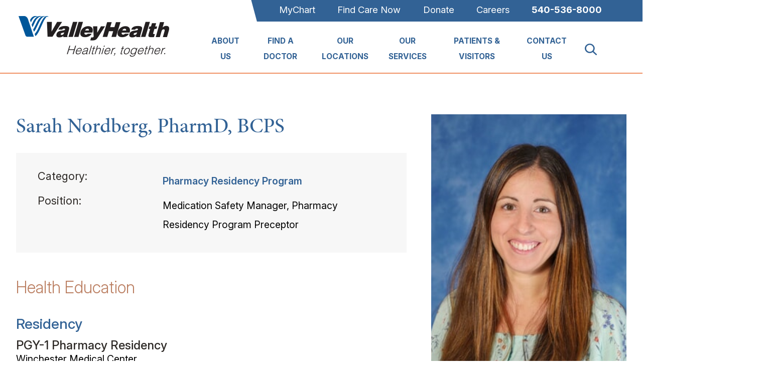

--- FILE ---
content_type: text/html; charset=utf-8
request_url: https://www.valleyhealthlink.com/staff/sarah-nordberg-pharmd-bcps/
body_size: 16670
content:
<!DOCTYPE html>
<html lang="en" xml:lang="en" xmlns="http://www.w3.org/1999/xhtml" data-anim="1" data-prlx="1" data-flr="1" data-i="x37dc20xp4z" data-is="wzt6uij2hue" data-gmap="AIzaSyD9RxIAFFpAdGvsN49rqOZLQbeZ6BSLoL4" data-sa="udn90xkugP2g1hJBtgffdILkYqbVxBUgFttNIw2ISZF4D6j68B1AsSN1BvE0d%2F3YEisc9Cjtt8Z3ns%2FcC%2BR84ZDr8vqQSKQasEffemyJtTUd3iu8sihqbGCOfESwphD1pa%2FvNkD8KnufiTB1gqdMUZ51Ee3QKzCHELFE7XEXzOrBuR8b">
<head>
	<script type="text/javascript" src="/cms/includes/xfe68wggbgd.2509161620371.js" defer data-require='["j/poly","j/modernizr","j/jquery","j/jquery.ui","j/ui.touch","j/ui.wheel","j/ui.draw","j/ui.mobile","j/timezone","static","j/jquery.cookie","extensions","uri","behaviors","c/scrollbar","c/loading","m/date","form","adapter","v/jwplayer","video","a/bootstrap","svg"]'></script>
	<title>Sarah Nordberg, PharmD, BCPS | Valley Health</title>
	<link rel="canonical" href="https://www.valleyhealthlink.com/staff/sarah-nordberg-pharmd-bcps/"/>
	<meta content="text/html; charset=utf-8" http-equiv="Content-Type"/>
	<meta content="initial-scale=1" name="viewport"/>
	<meta http-equiv="X-UA-Compatible" content="IE=edge,chrome=1"/>
	<meta name="format-detection" content="telephone=no"/>
	<meta name="description" content="With locations in Virginia, West Virginia & Valley Health is proud to provide innovative health services to local communities. Learn more."/>
	<meta property="og:type" content="website"/>
	<meta property="og:site_name" content="Valley Health"/>
	<meta property="og:url" content="https://www.valleyhealthlink.com/staff/sarah-nordberg-pharmd-bcps/"/>
	<meta property="og:image" content="https://www.valleyhealthlink.com/assets/Social-Facebook-Ad.jpg"/>
	<meta name="twitter:card" content="summary_large_image"/>
	<meta name="twitter:image" content="https://www.valleyhealthlink.com/assets/Social-Facebook-Ad.jpg"/>
	<meta property="article:publisher" content="https://www.facebook.com/valleyhealth"/>
	<meta name="robots" content="NOINDEX,NOFOLLOW"/>
	<meta name="google-site-verification" content="MvCDQZHxH_Kv_iH3eB1ByCthjv_Fy9NU_5VBcbC60zE"/>
	<meta name="audio-eye-hash" content="7b029830bdc1a423dbd837251e2e5c70"/>
	<script type="text/javascript">
(function(n){var t=n.Process||{},i=function(n){var t=+n;return isNaN(t)?n:t},u=function(n){return decodeURIComponent(n.replace(/\+/g,"%20"))},h=/\{(.+?)\}/g,c=window.location.hash&&window.location.hash[1]==="~"&&!/\bSPPC=./i.test(document.cookie||""),s=[],e=null,r=null,o=null,f=null;t.Page=function(n){for(var i=n.length;i--;)c?s.push(n[i]):t.Element(document.getElementById(n[i]))};t.Delayed=function(){var n,i;for(r=null;n=s.shift();)t.Element(document.getElementById(n));try{i=new CustomEvent("process.delayed",{bubbles:!0,cancelable:!0});document.documentElement.dispatchEvent(i)}catch(u){}};t.Element=function(n){if(n)switch(n.getAttribute("data-process")){case"if":t.If(n);break;case"replace":t.Replace(n);break;default:t.Fix(n)}};t.Replace=function(n){var i,f=n.parentNode,r=document.createTextNode(t.Get(n.getAttribute("data-replace"))),u=n.firstElementChild;u&&u.getAttribute&&(i=u.getAttribute("href"))&&i.substring(0,4)==="tel:"&&(i=document.createElement("a"),i.setAttribute("href","tel:"+r.data),i.appendChild(document.createTextNode(r.data)),r=i);f.insertBefore(r,n);f.removeChild(n)};t.Fix=function(n){var r,u,i,f=n.attributes.length,e=n.childNodes.length;if(n.nodeName==="SCRIPT"){n.parentNode.removeChild(n);return}while(f--)r=n.attributes[f],r.name.substring(0,13)=="data-replace-"&&(u=r.name.substring(13),n.setAttribute(u,t.Get(r.value)),n.removeAttribute(r.name));while(e--)i=n.childNodes[e],i.nodeType===3&&i.data&&i.data.indexOf("{")>=0&&(i.data=t.Get(i.data))};t.If=function(n){for(var i,u,f,e,o=n.parentNode,s=n.attributes.length,r=undefined;s--;){i=n.attributes[s];switch(i.name){case"field":r=t.Check(n,t.Get(i.value));break;case"nofield":r=!t.Check(n,t.Get(i.value))}if(r!==undefined)break}if(r)for(u=n.childNodes,f=0,e=u.length;f<e;f++)o.insertBefore(u[0],n);o.removeChild(n)};t.Check=function(n,r){for(var u,f,e=n.attributes.length;e--;){u=n.attributes[e];switch(u.name){case"equals":return r==t.Get(u.value);case"gt":case"greaterthan":case"morethan":return i(r)>i(t.Get(u.value));case"gte":return i(r)>=i(t.Get(u.value));case"lt":case"lessthan":case"lesserthan":return i(r)<i(t.Get(u.value));case"lte":return i(r)<=i(t.Get(u.value));case"ne":case"notequals":return r!=t.Get(u.value);case"contains":return f=t.Get(u.value),r.indexOf(f>=0);case"notcontains":return f=t.Get(u.value),!r.indexOf(f>=0);case"in":return f=t.Get(u.value),t.InArray(r,(""+f).split(","));case"notin":return f=t.Get(u.value),!t.InArray(r,(""+f).split(","));case"between":return f=t.Get(u.value).Split(","),f.length==2&&i(r)>=i(f[0])&&i(r)<=i(f[1])?!0:!1}}return!!r};t.InArray=function(n,t){for(var i=t.length;i--;)if(t[i]==n)return!0;return!1};t.Get=function(n){return n.replace(h,function(n,i){var r=i.split("/"),f=r.shift();return t.Data(f.split(":"),0,r[0])||u(r.shift()||"")})};t.Data=function(n,i,r){var u;switch(n[i].toLowerCase()){case"f":return t.Format(n[i+1],n,i+2,r);case"if":return t.Data(n,i+1)?n.pop():"";case"ifno":case"ifnot":return t.Data(n,i+1)?"":n.pop();case"q":case"querystring":return t.Query(n[i+1])||"";case"session":case"cookie":return t.Cookie(n[i+1])||"";case"number":return t.Number(n[i+1],r)||"";case"request":return u=t.Cookie("RWQ")||window.location.search,u&&u[0]==="?"&&n[i+1]&&n[i+1][0]!="?"&&(u=u.substr(1)),u;case"u":return t.UserData(n[i+1])||"";default:return""}};t.Format=function(n,i,r,u){var h,f,s,e,o;if(!n||r>i.length-1)return"";if(h=null,f=null,n=n.toLowerCase(),e=0,n=="binary")e=2;else if(r+1<i.length)switch(n){case"p":case"phone":case"p2":case"phone2":case"p3":case"phone3":i[r].indexOf("0")>=0&&(f=i[r],e=1);break;default:s=parseInt(i[r]);isNaN(s)||(h=s,e=1)}o=t.Data(i,r+e,u);switch(n){case"p":case"phone":return t.Phone(""+o,f);case"p2":case"phone2":return t.Phone(""+o,f||"000.000.0000");case"p3":case"phone3":return t.Phone(""+o,f||"000-000-0000");case"tel":return t.Phone(""+o,f||"0000000000")}};t.Phone=function(n,t){var u,i,f,r;if(!n)return"";if(u=n.replace(/\D+/g,""),u.length<10)return n;for(i=(t||"(000) 000-0000").split(""),f=0,r=0;r<i.length;r++)i[r]=="0"&&(f<u.length?i[r]=u[f++]:(i.splice(r,1),r--));return f==10&&u.length>10&&i.push(" x"+u.substring(10)),i.join("")};t.Query=function(n){var r,f,o,i,s;if(!e)for(e={},r=t.Cookie("RWQ")||window.location.search,f=r?r.substring(1).split("&"):[],o=f.length;o--;)i=f[o].split("="),s=u(i.shift()).toLowerCase(),e[s]=i.length?u(i.join("=")):null;return e[n.toLowerCase()]};t.Cookie=function(n){var f,i,o,e,t;if(!r)for(r={},f=document.cookie?document.cookie.split("; "):[],i=f.length;i--;){o=f[i].split("=");e=u(o.shift()).toLowerCase();t=o.join("=");switch(t[0]){case"#":r[e]=+t.substring(1);break;case":":r[e]=new Date(+t.substring(1));break;case"!":r[e]=t==="!!";break;case"'":r[e]=u(t.substring(1));break;default:r[e]=u(t)}}for(f=n.split("|"),i=0;i<f.length;i++)if(t=r[f[i].toLowerCase()],t)return t;return""};t.UserData=function(n){switch(n){case"DisplayName":return t.Cookie("U_DisplayName")||"";case"TimeOfDay":var r=new Date,i=r.getHours();return i>=17||i<5?"Evening":i<12?"Morning":"Afternoon"}};t.Number=function(n,i){var s,u,r,e;if(!i)return i;if(!o)for(o={},s=(t.Cookie("PHMAP")||"").split(","),e=0;e<s.length;e++)u=(s[e]||"").split("="),u.length===2&&(o[u[0]]=u[1]);return r=o[i],r&&r!=="0"||(r=i),f||(f={}),f[r]=1,r};t.Phones=function(){var n,t;if(f){n=[];for(t in f)f.hasOwnProperty(t)&&n.push(t);return n.join("|")}return null};n.Process=t;document.documentElement&&(document.documentElement.clientWidth<=1280||(t.Cookie("pref")&1)==1)&&(document.documentElement.className+=" minimize")})(this);
(function(n){window.rrequire||n(window)})(function(n){function b(i,r,u,f){var h,b,e,a,g,o,nt=(new Date).getTime(),p,c,l,w;if(((!s||nt-s>1e3)&&(st(),s=nt),!t[i])&&(h=k(i,f),h.length)){switch(h[0]){case"/common/js/j/jquery.js":case"/common/js/j/jquery.1.x.js":case"/common/js/j/jquery.2.x.js":h[0]=n.Modernizr&&n.Modernizr.canvas?"/common/js/j/jquery.2.x.js":"/common/js/j/jquery.1.x.js"}if(d(h),f==="css"?(e=n.document.createElement("link"),e.setAttribute("type","text/css"),e.setAttribute("rel","stylesheet"),a="href"):(e=n.document.createElement("script"),e.setAttribute("type","text/javascript"),e.setAttribute("async","async"),a="src",g=h.length<2||i[0]==="/"),i.indexOf("j/jquery")>=0)try{throw new Error("Jquery Require "+i);}catch(tt){for(console.log(tt.stack),p=[],c=arguments;c;)l=[],l.push.apply(l,c),p.push(l),w=c.callee.caller,c=w&&w.arguments;console.log(JSON.stringify(p))}o=h[0];o.substring(0,8)==="/common/"?o=v+o:o.substring(0,5)===rt&&(o=y+o);ot(e,i,f,g);e.setAttribute(a,o);b=n.document.head||n.document.body;b.appendChild(e)}}function ot(t,i,r,e){var s=function(){e?(n.register(i),l()):r==="css"&&(f[i]=!0,l())},o=function(){r==="js"&&console.log('error - "'+i+'" could not be loaded, rrequire will not fire.')};t.addEventListener?(t.addEventListener("load",s,!1),t.addEventListener("error",o,!1)):t.onload=t.onreadystatechange=function(n,r){var f=t.readyState;if(r||!f||/loaded|complete/.test(f)){if(f==="loaded"&&(t.children,t.readyState==="loading"&&(f="error")),t.onload=t.onreadystatechange=null,t=null,e&&f!=="error"){setTimeout(function(){var n=u[i];!n||n()?s():o();s=null;o=null},1);return}f==="error"?o():s();o=null;sucess=null}}}function st(){for(var t,r,u,i=document.querySelectorAll("script[src]"),n=0;n<i.length;n++)t=i[n],r=t.getAttribute("src"),u=t.getAttribute("data-require"),c(r,u,"js");for(i=document.querySelectorAll("link[rel='stylesheet'][href]"),n=0;n<i.length;n++)t=i[n],r=t.getAttribute("href"),u=t.getAttribute("data-require"),c(r,u,"css")}function k(t,i){var r=[];if(!t)return r;if(t.indexOf(n.location.origin)===0&&(t=t.substring(n.location.origin.length)),m=et.exec(t)){if(m[1])return r.push(t),r;if(m[2])return r.push(n.location.protocol+t),r;(m=/(.+?)\.\d{13}(\.\w{2,12})$/.exec(t))&&(t=m[1]+m[2]);r.push(t);(m=/^\/(common|cms)\/(admin\/|js\/|css\/)?(.+?)(\.js|\.css)$/.exec(t))&&(t=m[1]==="cms"?m[1]+"/"+(m[2]||"")+m[3]:m[2]==="admin/"?m[2]+m[3]:m[3],r.push(t))}else/^cms\//.test(t)?r.push("/"+t+"."+i):/^admin\//.test(t)?r.push("/common/"+t+"."+i):i==="js"?r.push("/common/js/"+t+"."+i):i==="css"&&r.push("/common/css/"+t+"."+i),r.push(t);return r}function c(n,i,r){var f,u;if(n&&!t[n]&&(f=k(n,r),d(f),i)){try{arr=it(i)}catch(e){return}for(len=arr&&arr.length,u=0;u<len;u++)c(arr[u],null,r)}}function d(n,i){for(var r,u=0;u<n.length;u++){r=n[u];switch(r){case"j/jquery":case"j/jquery.1.x":case"j/jquery.2.x":case"j/jquery.3.x":t["j/jquery"]=!0;t["j/jquery.1.x"]=!0;t["j/jquery.2.x"]=!0;t["j/jquery.3.x"]=!0;t["/common/js/j/jquery.js"]=!0;t["/common/js/j/jquery.1.x.js"]=!0;t["/common/js/j/jquery.2.x.js"]=!0;t["/common/js/j/jquery.3.x.js"]=!0;break;case"cms":case"cms-5":i==="css"?(t.cms=!0,t["cms-5"]=!0,t["/common/css/cms.css"]=!0,t["/common/css/cms-5.css"]=!0):t[r]=!0;break;default:t[r]=!0}}}function g(n){for(var t,i=n.length;i--;)if(t=n[i],t&&!f[t])return!1;return!0}function ht(){var t,n=r.length;for(e&&(clearTimeout(e),e=0);n--;)t=r[n],t[2]===!0&&r.splice(n,1);r.length===0&&document.documentElement.classList&&document.documentElement.classList.remove("requiring")}function l(){for(var t,i=0,u=r.length;i<u;)(t=r[i++],t[2]!==!0)&&g(t[0])&&(t[2]=!0,t[1](n.jQuery,n),e&&clearTimeout(e),e=setTimeout(ht,1))}function nt(n){var t;if(n){if(typeof n=="string")return[n.toLowerCase()];if(Array.isArray(n)){for(t=n.length;t--;)n[t]=(""+(n[t]||"")).toLowerCase();return n}return null}return null}function tt(n,t){for(var i,r,u=0;u<n.length;u++)if(i=h[n[u]],i){for(n.splice(u,1),u--,r=i[0].length;r--;)n.push(i[0][r]);if(i[1]&&t)for(r=i[1].length;r--;)t.push(i[1][r])}t&&t.length&&tt(t)}function ct(t){var r=0,i=function(){if(n.google&&n.google.maps)n.register(t);else if(++r>20)throw new Error("Unable to load google maps api script.");else setTimeout(i,250)};setTimeout(i,250)}var it=function(n,t){return(window.JSON2||JSON).parse(n,t)},i="/",o=".",a=":",v=i+i+"www.scorpioncms.com",rt=i+"cms"+i,y=i+i+window.location.host,f={},t={},r=[],e=0,p=document&&document.documentElement&&document.documentElement.getAttribute("data-gmap"),ut=p&&"&key="+p,w=Object.prototype,lt=w.toString,ft=w.hasOwnProperty,h={jquery:[["j/jquery","j/jquery.ui"]],behavior:[["behaviors"],["cms-behave"]],googlemap:[["https"+a+i+i+"maps.googleapis.com/maps/api/js?v=3&libraries=places&callback=registermap"+(ut||"")]],map:[["m/gmap"]],loading:[["c/loading2"],["cms-5"]],jwplayer:[[i+"common/js/v/jwplayer"+o+"js"]],tools:[["jquery","behavior","extensions","uri","chart","c/cms","c/scrollbar","loading","form"],["cms-tools","opensans"]],opensans:[["https"+a+i+i+"fonts.googleapis.com/css?family=Open+Sans:300,400italic,400,600,700|Montserrat:400,700"]],ckeditor:[[o+o+i+"ckeditor/ckeditor"]],ck:[["admin/ck/ckeditor"]],ace:[[i+i+"cdnjs.cloudflare.com/ajax/libs/ace/1.4.11/ace"+o+"js"]],weather:[["m/weather"]],cookie:[["j/jquery.cookie"]],form2:[["admin/js/form","admin/js/poly"]]},u={"j/jquery":function(){return!!n.jQuery},"j/jquery.1.x":function(){return!!n.jQuery},"j/jquery.2.x":function(){return!!n.jQuery},"j/jquery.3.x":function(){return!!n.jQuery},"j/jquery.ui":function(){return!!(n.jQuery&&n.jQuery.widget)},"j/jquery.cookie":function(){return!!(n.jQuery&&n.jQuery.cookie)},"j/poly":function(){return!!(n.Element&&n.Element.prototype&&n.Element.prototype.scrollIntoViewport)},googlemap:function(){return!!(n.google&&n.google.maps)},jwplayer:function(){return!!n.jwplayer},ckeditor:function(){return!!n.CKEDITOR},ace:function(){return!!n.ace},weather:function(){return!!(n.jQuery&&n.jQuery.weather)}},et=/^(https?:)?(\/\/([\w\-\.]+))?(\/.+)/i,s;(function(){var n;for(var t in u)ft.call(u,t)&&(n=h[t],n&&n[0]&&n[0][0]&&(u[n[0][0]]=u[t]))})();Array.isArray||(Array.isArray=function(n){return Object.prototype.toString.call(n)==="[object Array]"});Function.isFunction||(Function.isFunction=function(n){return Object.prototype.toString.call(n)==="[object Function]"});s=null;n.registerLoading=function(n){t[n]=!0};n.register=function(n){n&&typeof n=="string"&&(t[n]=!0,f[n]=!0,l())};n.registermap=function(){var n=h.googlemap[0][0];register(n)};n.rrequire=function(i,e,o){var a,h,v,c,s,y,l;if(i=nt(i),i){for(Function.isFunction(o)&&(a=o,o=e,e=a,a=null),o=nt(o),o||(o=[]),tt(i,o),h=i.length,v=!0;h--;)if((c=i[h],c)&&(s=c.toLowerCase(),!f[s])){if(y=u[s],y&&y()){f[s]=!0;continue}if(v=!1,!t[s]){if(s.indexOf("maps.googleapis.com")!==-1&&document.querySelector("script[src*='maps.googleapis.com']")){ct(s);continue}b(c,"script","src","js")}}for(h=0;h<o.length;)(l=o[h],l)&&(s=l.toLowerCase(),f[s]||b(l,"link","href","css"),h++);Function.isFunction(e)&&(v||g(i)?e(n.jQuery,n):r.push([i,e,!1]))}};n.rrequire.setBase=function(n){v=n};n.rrequire.setHost=function(n){y=n};n.rrequire.setDetect=function(n,t){n&&typeof n=="string"&&Function.isFunction(t)&&(u[n]=t)};n.rrequire.getLoading=function(){var n=Object.keys(t);return n.sort(),console.log(JSON.stringify(n,null,"\t"))};n.require||(n.require=n.rrequire)});
</script>
	<link rel="stylesheet" type="text/css" href="/cms/includes/jite3o6cxh1.2509041343507.css" data-require='["cms","cms-behave"]'/>
	<script>(function(){
var cook = /(?:^|\b)COOK=(.+?)(?:$|;)/.exec( document.cookie )?.[1];
var analytics;
var marketing;
if(cook==='YES'){analytics=true;marketing=true;}
else if(cook==='NO!'){analytics=false;marketing=false;}
else if(cook==='ANALYTICS'){analytics=true;marketing=false;}
else if(cook==='MARKETING'){analytics=false;marketing=true;}
else{analytics=true;marketing=navigator.globalPrivacyControl||window.doNotSell?false:true;}
window.$consentState={analytics,marketing};
})();</script>
<script type="module" src="/common/usc/p/manage-cookies.js"></script>
</head>
<body style="opacity:0" class="sarah-nordberg-pharmd-bcps-page staff-branch sub system" data-config="8bvdubtg.nxm\yqim3on5.9lc" data-id="20041183" data-s="49" data-i="405870" data-p="420" data-fk="51888">
<header id="HeaderZone"><div class="access-options access-menu v1" id="AccessibilityOptionsQS" universal_="true">
	
	
	<div class="access-btn open-btn flex-middle-center" title="Open the accessibility options menu"><svg viewBox="0 0 36 36"><path d="M3.37 27.6L32.63 27.6C34.516 27.6 36 29.05 36 30.8C36 32.55 34.474 34 32.63 34L3.37 34C1.484 34 0 32.55 0 30.8C0 29.05 1.528 27.6 3.37 27.6ZM3.37 14.8L23.64 14.8C25.528 14.8 27.012 16.25 27.012 18C27.012 19.75 25.528 21.2 23.64 21.2L3.37 21.2C1.484 21.2 0 19.75 0 18C0 16.25 1.528 14.8 3.37 14.8ZM32.676 8.4L3.37 8.4C1.484 8.4 0 6.95 0 5.2C0 3.45 1.526 2 3.37 2L32.63 2C34.516 2 36 3.45 36 5.2C36 6.95 34.516 8.4 32.676 8.4L32.676 8.4Z"></path></svg> <span>Open Accessibility Menu</span></div>
	<div class="flex-middle-between top-info">
		<svg class="accessibility" viewBox="0 0 36 36"><path d="M502.7 0a84.3 84.3 0 1 1-84.3 84.3A84.6 84.6 114.1 0 1 502.7 0ZM868.6 272.7L617.5 304.2v251.4L739.2 960.7a47.2 47.2 0 0 1-34.4 57.6A46.7 46.7 114.1 0 1 647.9 987.4L522.5 616.5H484.3L369.5 993.8a47 47 0 0 1-61.6 26.7a49.1 49.1 0 0 1-29.6-61.9L383.7 560.4V304.2L152.3 272.7A41.9 41.9 114.1 0 1 114.1 226.3A43.8 43.8 114.1 0 1 161.4 186.8L442.4 210.8h123.3L865.1 186.8a43.2 43.2 0 0 1 3.5 86.5Z"></path></svg>
	</div>
	<ul>
		<li>
			<button class="flex-" data-action="content"><svg viewBox="0 0 36 36"><path d="M12.706 23.824L12.706 20.647L36 20.647L36 23.824L12.706 23.824ZM0 12.177L36 12.177L36 15.353L0 15.353L0 12.177ZM27.529 3.706L36 3.706L36 6.882L27.529 6.882L27.529 3.706ZM0 3.706L23.294 3.706L23.294 6.882L0 6.882L0 3.706ZM8.471 23.824L0 23.824L0 20.647L8.471 20.647L8.471 23.824ZM19.059 32.294L0 32.294L0 29.118L19.059 29.118L19.059 32.294Z"></path></svg> Skip to Content</button>
		</li>
		<li>
			<button class="flex-" data-action="menu"><svg viewBox="0 0 36 36"><path d="M7.412 31.235L7.412 28.059L36 28.059L36 31.235L7.412 31.235ZM7.412 16.412L36 16.412L36 19.588L7.412 19.588L7.412 16.412ZM7.412 4.764L36 4.764L36 7.941L7.412 7.941L7.412 4.764ZM0 28.059L4.235 28.059L4.235 31.235L0 31.235L0 28.059ZM0 16.412L4.235 16.412L4.235 19.588L0 19.588L0 16.412ZM0 4.764L4.235 4.764L4.235 7.941L0 7.941L0 4.764Z"></path></svg> Skip to Menu</button>
		</li>
		<li>
			<button class="flex-" data-action="largeText"><svg viewBox="0 0 36 36"><path d="M31.2 17.404L31.2 12.604L28.8 12.604L28.8 17.404L24 17.404L24 19.804L28.8 19.804L28.8 24.604L31.2 24.604L31.2 19.804L36 19.804L36 17.404L31.2 17.404ZM26.4 1.804L0.01 1.796L0 5.404L10.8 5.404L10.8 34.204L14.4 34.204L14.4 5.404L26.4 5.404L26.4 1.804Z"></path></svg> Increase Text Size</button>
		</li>
		<li>
			<button class="flex- clear-btn" data-action="clear">Clear All <svg viewBox="0 0 36 36"><path d="M21.179 14.82L21.179 29.644L23.297 29.644L23.297 14.82L21.179 14.82ZM16.939 14.828L16.939 29.653L19.057 29.653L19.057 14.828L16.939 14.828ZM12.706 14.82L12.706 29.644L14.823 29.644L14.823 14.82L12.706 14.82ZM8.468 10.587L27.53 10.587L27.53 33.88L8.468 33.88L8.468 10.587ZM6.35 6.351L29.65 6.351L29.65 8.473L28.699 8.473C28.663 8.471 28.627 8.469 28.591 8.469L7.409 8.469C7.373 8.469 7.337 8.471 7.301 8.473L6.35 8.473L6.35 6.351ZM12.706 2.118L23.297 2.118L23.294 4.233L12.706 4.233L12.706 2.118ZM11.645 0C11.365 0 11.096 0.11 10.897 0.309C10.696 0.508 10.588 0.779 10.588 1.061L10.588 4.233L5.291 4.233C5.01 4.233 4.743 4.346 4.542 4.542C4.342 4.742 4.232 5.01 4.232 5.292L4.232 9.532C4.232 10.116 4.709 10.587 5.291 10.587L6.35 10.587L6.35 34.939C6.35 35.523 6.825 36 7.409 36L28.591 36C29.175 36 29.65 35.523 29.65 34.939L29.65 10.587L30.707 10.587C31.291 10.587 31.766 10.116 31.768 9.532L31.768 5.292C31.768 5.01 31.658 4.742 31.456 4.542C31.257 4.346 30.988 4.233 30.707 4.233L25.412 4.233L25.412 1.061C25.412 0.779 25.304 0.508 25.103 0.309C24.904 0.11 24.635 0 24.353 0L11.645 0Z"></path></svg></button>
		</li>
	</ul>
	<div class="access-btn close-btn">
		<svg title="Close the accessibility options menu" viewBox="0 0 36 36"><path d="M26.618 28.29L25.14 29.751L15.549 20.246L15.549 20.246L14.073 18.783L15.549 17.321L15.549 17.321L25.14 7.813L26.618 9.274L17.025 18.783L26.618 28.29ZM10.956 34.436L26.608 34.436L26.608 36L9.392 36L9.392 34.436L9.392 1.564L9.392 0L26.608 0L26.608 1.564L10.956 1.564L10.956 34.436Z"></path></svg> <span>Hide</span>
	</div>
</div><div class="header-area v1" universal_="true" id="HeaderAreaV1QS" data-header="true" data-show-hide="true">
	
	
	
	
	
	
	
	
	
	<div class="sticky-box">
		<div class="main wide flex-between-middle">
			<a href="/" class="top-logo ui-repeater" id="ctl00">
				<img alt="Valley Health" src="/images/assets/logo.png" title="Valley Health" data-item="i" data-key="66208">
			</a>
			<div class="header-box auto">
				<a class="menu-btn mm-open mobile" role="button" href="javascript:void(0);" aria-label="Toggle Mobile Menu" data-role="btn">
					<span></span>
					<span></span>
					<span></span>
				</a>
				<div class="top-bar flex-middle-end">
					<div id="CareerSocials" class="socials hide-important ui-repeater" data-onvisible="visible">
						<ul class="flex-row">
							<li class="flex-middle" data-item="i" data-key="37226">
								<a href="https://www.facebook.com/ValleyHealthCareers">
									<picture role="presentation">
										<img src="[data-uri]" alt-text="Facebook Logo" alt="" data-src="/images/value-statements/Facebook.png">
									</picture>
								</a>
							</li><li class="flex-middle" data-item="i" data-key="38895">
								<a href="https://www.linkedin.com/company/valley-health/">
									<picture role="presentation">
										<img src="[data-uri]" alt-text="LinkedIn Logo" alt="" data-src="/images/value-statements/Linked-In.png">
									</picture>
								</a>
							</li><li class="flex-middle" data-item="i" data-key="61500">
								<a href="https://valleyhealthlink.wd5.myworkdayjobs.com/en-US/valleyhealthcareers">
									<picture role="presentation">
										<img src="[data-uri]" alt-text="Search for Jobs Logo" alt="" data-src="">
									</picture>
								</a>
							</li>
						</ul>
					</div>
					<nav class="secondary-nav">
						<ul class="flex-middle">
							<li>
							<a href="/patients-visitors/for-patients/mychart/">MyChart</a>
                        	
							</li><li>
							<a href="/find-care-now/">Find Care Now</a>
                        	
							</li><li>
							<a href="/donations/">Donate</a>
                        	
							</li><li>
							<a href="/careers/">Careers</a>
                        	
							</li>
							<li>
								<a href="tel:(540) 536-8000" id="HeaderAreaV1QS_2" data-replace-href="tel:{F:P:Cookie:PPCP1/(540)%20536-8000}"><span id="HeaderAreaV1QS_3" data-process="replace" data-replace="{F:P3:Cookie:PPCP1/540-536-8000}">540-536-8000</span></a>
							</li>
						</ul>
					</nav>
				</div>
				<div class="nav-bar flex-middle-between">
					<nav class="top-nav stretch flex-row el-tab-box full" id="HeaderV1TopNav" data-role="panel" data-closing="true">
						<ul class="desktop-nav flex-row-end full" role="menubar" aria-label="Top Navigation">
							<li class=" flex-row children about-us" role="menuitem">
								<a class="flex-middle-center" href="/about-us/">About Us</a>
								
								
								
									
										<span class="el-tab" aria-label="Open child menu of About Us"><svg viewBox="0 0 36 36" role="presentation"><use data-href="/cms/svg/site/wzt6uij2hue.36.svg#caret_right"></use></svg></span>
										<div class="fly-out wide el-panel" role="menu" id="about-usNavFlyOut" data-role="fly-nav">
											<div>
												<ul class="flex-grid-wrap-block-1024 mobile-links">
													<li class=" level-1 our-community-commitment full" role="menuitem">
														<a href="/about-us/our-community-commitment/">Our Community Commitment</a>
													</li><li class=" level-1 valley-health-foundations full" role="menuitem">
														<a href="/about-us/valley-health-foundations/">Valley Health Foundations</a>
													</li><li class=" level-1 leadership full" role="menuitem">
														<a href="/about-us/leadership/">Leadership</a>
													</li><li class=" level-1 events full" role="menuitem">
														<a href="/events-calendar/">Events</a>
													</li><li class=" level-1 conferences-symposiums full" role="menuitem">
														<a href="/about-us/conferences-symposiums/">Conferences & Symposiums</a>
													</li><li class=" level-1 news full" role="menuitem">
														<a href="/news/">News</a>
													</li><li class=" level-1 healthlink-magazine full" role="menuitem">
														<a href="/about-us/healthlink-magazine/">HealthLINK Magazine</a>
													</li><li class=" level-1 videos full" role="menuitem">
														<a href="/video-library/">Videos</a>
													</li><li class=" level-1 facts-statistics full" role="menuitem">
														<a href="/about-us/facts-statistics/">Facts & Statistics</a>
													</li><li class=" level-1 awards full" role="menuitem">
														<a href="/about-us/awards/">Awards</a>
													</li><li class=" level-1 valley-health-media-relations full" role="menuitem">
														<a href="/about-us/valley-health-media-relations/">Valley Health Media Relations</a>
													</li>
												</ul>
											</div>
										</div>
									
								
							</li><li class=" flex-row  find-a-doctor" role="menuitem">
								<a class="flex-middle-center" href="/find-a-doctor/">Find A Doctor</a>
								
								
								
									
								
							</li><li class=" flex-row  our-locations" role="menuitem">
								<a class="flex-middle-center" href="/our-locations/">Our Locations</a>
								
								
								
									
								
							</li><li class=" flex-row children our-services" role="menuitem">
								<a class="flex-middle-center" href="/our-services/">Our Services</a>
								
									
										<span class="el-tab"><svg viewBox="0 0 36 36"><use data-href="/cms/svg/site/wzt6uij2hue.36.svg#arrow_right"></use></svg></span>
										<div class="fly-out wide el-panel ui-repeater" role="menu" id="HeaderV1TopNav_ITM03_ctl02" data-role="fly-nav">
											<div>
												<ul class="flex-grid-wrap-block-1024 mobile-links">
													<li class=" level-1  full" role="menuitem" data-item="i" data-key="">
														<a href="/our-services/metabolic-bariatric-program/">Bariatrics</a>
													</li><li class=" level-1  full" role="menuitem" data-item="i" data-key="">
														<a href="/our-services/cancer-care/">Cancer Care</a>
													</li><li class=" level-1  full" role="menuitem" data-item="i" data-key="">
														<a href="/our-services/heart-vascular/">Heart & Vascular</a>
													</li><li class=" level-1  full" role="menuitem" data-item="i" data-key="">
														<a href="/our-services/imaging/">Imaging</a>
													</li><li class=" level-1  full" role="menuitem" data-item="i" data-key="">
														<a href="/our-services/neurosciences/">Neurosciences</a>
													</li><li class=" level-1  full" role="menuitem" data-item="i" data-key="">
														<a href="/our-services/orthopedics/">Orthopedics</a>
													</li><li class=" level-1  full" role="menuitem" data-item="i" data-key="">
														<a href="/our-services/primary-care/">Primary Care</a>
													</li><li class=" level-1  full" role="menuitem" data-item="i" data-key="">
														<a href="/our-services/urgent-care/">Urgent Care</a>
													</li>
													<li class=" level-1  full">
														<a href="/our-services/">All Services</a>
													</li>
												</ul>
											</div>
										</div>
									
								
								
								
							</li><li class=" flex-row children patients-visitors" role="menuitem">
								<a class="flex-middle-center" href="/patients-visitors/">Patients & Visitors</a>
								
								
								
									
										<span class="el-tab" aria-label="Open child menu of Patients & Visitors"><svg viewBox="0 0 36 36" role="presentation"><use data-href="/cms/svg/site/wzt6uij2hue.36.svg#caret_right"></use></svg></span>
										<div class="fly-out wide el-panel" role="menu" id="patients-visitorsNavFlyOut" data-role="fly-nav">
											<div>
												<ul class="flex-grid-wrap-block-1024 mobile-links">
													<li class=" level-1 for-patients full" role="menuitem">
														<a href="/patients-visitors/for-patients/">For Patients</a>
													</li><li class=" level-1 for-visitors full" role="menuitem">
														<a href="/patients-visitors/for-visitors/">For Visitors</a>
													</li><li class=" level-1 mychart full" role="menuitem">
														<a href="/patients-visitors/for-patients/mychart/">MyChart</a>
													</li><li class=" level-1 accepted-insurance-health-plans full" role="menuitem">
														<a href="/patients-visitors/for-patients/accepted-insurance-and-health-plans/">Accepted Insurance & Health Plans</a>
													</li><li class=" level-1 billing-information full" role="menuitem">
														<a href="/patients-visitors/for-patients/billing-information/">Billing Information</a>
													</li><li class=" level-1 volunteer full" role="menuitem">
														<a href="/patients-visitors/for-visitors/volunteer/">Volunteer</a>
													</li><li class=" level-1 cold-flu-season-precautions full" role="menuitem">
														<a href="/patients-visitors/cold-flu-season-precautions/">Cold & Flu Season Precautions</a>
													</li><li class=" level-1 thank-a-caregiver full" role="menuitem">
														<a href="/patients-visitors/thank-a-caregiver/">Thank a Caregiver</a>
													</li>
												</ul>
											</div>
										</div>
									
								
							</li><li class=" flex-row  contact-us" role="menuitem">
								<a class="flex-middle-center" href="/contact-us/">Contact Us</a>
								
								
								
									
								
							</li>
						</ul>
						<div class="flex-between-middle box-cont">
							<a class="site-search flex-center-middle" title="Site Search" aria-label="Site Search" href="/site-search/"><svg viewBox="0 0 36 36"><use href="/cms/svg/site/icon_search.36.svg"></use></svg></a>
						</div>
					</nav>
				</div>
			</div>
			<div class="call-info flex-between-middle">
				<a class="phone-link mobile title-font" href="tel:(540) 536-8000" id="HeaderAreaV1QS_1" data-replace-href="tel:{F:P:Cookie:PPCP1/(540)%20536-8000}"><svg viewBox="0 0 24 24"><use href="/cms/svg/site/icon_phone.24.svg"></use></svg></a>
				<a class="menu-btn mm-open desktop" role="button" href="javascript:void(0);" data-role="btn">
					<span></span>
					<span></span>
					<span></span>
				</a>
			</div>
		</div>
	</div>
</div>
<script id="Process_HeaderAreaV1QS" type="text/javascript" style="display:none;">window.Process&&Process.Page(['Process_HeaderAreaV1QS','HeaderAreaV1QS_1','HeaderAreaV1QS_2','HeaderAreaV1QS_3']);</script>
</header>
<main id="MainZone"><section id="ReversedTwoColSub" class="two-col-container sub-zone reversed sys-49" universal_="true">
	<div class="main flex-spaced-between-reversed-top-block-1024">
		<aside class="sub-zone side-zone" id="SubZoneRight"><section class="system-style system-entry no-padding physician ui-repeater" id="StaffSideInfo" universal_="true" data-onvisible="visible">
	
	<strong class="title-style-1 mar-b-2" data-item="i">Sarah Nordberg, PharmD, BCPS, <span class="title">Medication Safety Manager, Pharmacy Residency Program Preceptor</span></strong>
	<figure class="system-card tall" role="presentation" data-item="i">
		<picture>
			<img class="bg-cover-center" src="[data-uri]" alt="" data-src="/cms/thumbnails/00/400x500//images/pharmacy residency program/sarah-nordberg[1].jpg">
			
		</picture>
	</figure>
	
</section></aside>
		<div class="sub-zone content-zone" id="SubZoneLeft"><article class="system-style physician system-entry ui-repeater" id="StaffContent" universal_="true" data-onvisible="visible" data-content="true">
	
	
	<h1 class="hide-1024" data-item="i" data-key="51888">Sarah Nordberg, PharmD, BCPS</h1>
	
	<ul class="system-callout description-list" data-item="i" data-key="51888">
		
		<li class="full flex-between-top-spaced-wrap-block-500 total-1 ui-repeater" id="StaffContent_ITM51888_PrimaryStaffSpecialties">
			
				<strong class="label-style third">Category:</strong>
				<span class="two-thirds block">
					<a href="/staff/?CategoryID=1792" data-item="i" data-key="">Pharmacy Residency Program</a>
				</span>
			
		</li>
		
			<li class="flex-between-top-spaced-wrap-block-500">
				<strong class="label-style third">Position: </strong>
				<span class="two-thirds block">
					Medication Safety Manager, Pharmacy Residency Program Preceptor
				</span>
			</li>
		
		
		
	</ul>
	
	
	
	
	
	
		<div id="StaffContent_ITM51888_StaffEducation" class="phys-education content-style mar-t-3 ui-repeater">
			<strong class="title-style-2">Health Education</strong>
			<ul class="full flex-spaced-wrap-block-500 items-3 mar-t-tiny">
				<li class="full mar-t-1"><strong class="title-style-3 full">Residency</strong></li><li class="half mar-e-tiny" data-item="i" data-key="9100">
					<strong class="title-style-5">PGY-1 Pharmacy Residency</strong>
					<span>Winchester Medical Center</span>
				</li>
			</ul><ul class="full flex-spaced-wrap-block-500 items-3 mar-t-tiny">
				<li class="full mar-t-1"><strong class="title-style-3 full">College</strong></li><li class="half mar-e-tiny" data-item="i" data-key="9099">
					<strong class="title-style-5">Pharmacy School</strong>
					<span>Shenandoah University, Bernard J. Dunn School of Pharmacy</span>
				</li>
			</ul><ul class="full flex-spaced-wrap-block-500 items-3 mar-t-tiny">
				<li class="full mar-t-1"><strong class="title-style-3 full">Learning Experience</strong></li><li class="half mar-e-tiny" data-item="i" data-key="9098">
					<strong class="title-style-5">Leadership and Practice Management</strong>
					<span></span>
				</li>
			</ul>
		</div>
	
	
	
	
	
</article></div>
	</div>
</section></main>
<footer id="FooterZone"><section class="footer v1" id="FooterV1QS" universal_="true" data-section="">
	
	
	<div class="main flex-center">
		<div class="footer-info flex-between-spaced">
			<nav class="footer-nav three-fifths" id="FooterV1Links">
				<ul class="flex-wrap">
					<li class="fourth">
						<a href="/about-us/">About Us</a>
                        
					</li><li class="fourth">
						<a href="/our-locations/">Our Locations</a>
                        
					</li><li class="fourth">
						<a href="/our-services/">Our Services</a>
                        
					</li><li class="fourth">
						<a href="/patients-visitors/">Patients & Visitors</a>
                        
					</li><li class="fourth">
						<a href="/contact-us/">Contact Us</a>
                        
					</li><li class="fourth">
						<a href="/careers/">Careers</a>
                        
					</li><li class="fourth">
						
                        <a href="https://citrix.valleyhealthlink.com" target="_blank">Citrix</a>
					</li><li class="fourth">
						<a href="/news/">News</a>
                        
					</li><li class="fourth">
						<a href="/events-calendar/">Events Calendar</a>
                        
					</li><li class="fourth">
						<a href="/photo-gallery/">Photo Gallery</a>
                        
					</li><li class="fourth">
						<a href="/for-physicians-employees/">For Physicians & Employees</a>
                        
					</li><li class="fourth">
						<a href="/patients-visitors/for-patients/billing-information/request-a-patient-cost-estimate/price-transparency/">Price Transparency</a>
                        
					</li>
				</ul>
			</nav>
			<div class="schema-info third" itemscope="" itemtype="http://schema.org/MedicalOrganization">
				<div class="business-info">
					<div class="bottom-logo ui-repeater" id="FooterLogo">
						<a class="" href="/" data-item="i" data-key="66208">
							<img loading="lazy" alt="Valley Health" src="[data-uri]" title="Valley Health" data-src="/images/assets/logo.png">
						</a>
					</div>
					<meta itemprop="name" content="Valley Health"/>
					<meta itemprop="description" content="Healthcare Services in VA, WV"/>
					<meta itemprop="url" content="http://www.valleyhealthlink.com/"/>
					<meta itemprop="image" content="/images/assets/logo.png"/>
					<meta itemprop="telephone" content="540-536-8000" id="FooterV1QS_1" data-replace-content="{F:P3:Cookie:PPCP1/540-536-8000}"/>
				</div>
				<div class="location-info">
					<span itemprop="address" itemscope="" itemtype="http://schema.org/PostalAddress">
						<span itemprop="streetAddress">220 Campus Blvd.
							
						</span>
						<br>
						<span itemprop="addressLocality">Winchester</span>,
						<span itemprop="addressRegion">VA </span>
						<span itemprop="postalCode">22601</span></span>
					<br>
					<a class="hide-important" rel="nofollow noopener" target="_blank" href="http://maps.google.com/maps?f=q&hl=en&z=15&q=220%20Campus%20Blvd.,Winchester,VA,22601">Map + Directions</a>
				</div>
				<div class="contact-info">
					<a class="phone-link" href="tel:1-540-536-8000" id="FooterV1QS_2" data-replace-href="tel:{F:P:1-000-000-0000:Cookie:PPCP1/1-540-536-8000}"><span><span id="FooterV1QS_3" data-process="replace" data-replace="{F:P3:Cookie:PPCP1/540-536-8000}">540-536-8000</span></span></a>
				</div>
					<div id="CareerSocials" class="socials ui-repeater" data-onvisible="visible">
						<ul class="flex-row">
							<li class="flex-middle" data-item="i" data-key="38164">
								<a href="https://twitter.com/valleyhealth">
									<picture role="presentation">
										<img loading="lazy" src="[data-uri]" alt-text="Twitter Logo" alt="" data-src="/images/value-statements/logo-black.png">
									</picture>
								</a>
							</li><li class="flex-middle" data-item="i" data-key="38167">
								<a href="https://www.instagram.com/valley.health/?hl=en">
									<picture role="presentation">
										<img loading="lazy" src="[data-uri]" alt-text="Instagram Logo" alt="" data-src="/images/value-statements/Instagram.jpg">
									</picture>
								</a>
							</li><li class="flex-middle" data-item="i" data-key="37981">
								<a href="https://www.facebook.com/valleyhealth">
									<picture role="presentation">
										<img loading="lazy" src="[data-uri]" alt-text="Facebook Logo" alt="" data-src="/images/value-statements/Facebook.png">
									</picture>
								</a>
							</li><li class="flex-middle" data-item="i" data-key="38166">
								<a href="https://www.youtube.com/user/valleyhealthlink">
									<picture role="presentation">
										<img loading="lazy" src="[data-uri]" alt-text="YouTube Logo" alt="" data-src="/images/value-statements/Youtube.jpg">
									</picture>
								</a>
							</li><li class="flex-middle" data-item="i" data-key="38165">
								<a href="https://www.linkedin.com/company/valley-health">
									<picture role="presentation">
										<img loading="lazy" src="[data-uri]" alt-text="LinkedIn Logo" alt="" data-src="/images/value-statements/Linked-In.png">
									</picture>
								</a>
							</li>
						</ul>
					</div>
			</div>
		</div>
	</div>
	<div class="ie-popup modal" id="IEPopup">
		<div class="bg"></div>
		<div class="container">
			<div class="modal-btn">
				x
			</div>
			<div class="content">
				<p class="icon">⚠</p>
				<p>Your browser is out of date. To get the full experience of this website,
					 please update to most recent version.</p>
			</div>
			<a href="http://browsehappy.com/" target="_blank" rel="nofollow noopener" class="btn v1 light">Update My Browser</a>
		</div>
	</div>
</section>
<script id="Process_FooterV1QS" type="text/javascript" style="display:none;">window.Process&&Process.Page(['Process_FooterV1QS','FooterV1QS_1','FooterV1QS_2','FooterV1QS_3']);</script>
<section class="scorp-footer-area v1 no-bg-image text-left" id="ScorpionFooterV1QS" universal_="true" data-section="">
	<div class="main wide flex-between-middle-wrap">
		<nav class="flex-" id="FooterV1Links">
			<ul class="flex-wrap-reverse-block-800">
				<li class="auto">
					<a href="/accessibility/">Accessibility</a>
                       
				</li><li class="auto">
					<a href="/patients-visitors/for-patients/non-discrimination-statement/">Non-Discrimination Statement</a>
                       
				</li><li class="auto">
					<a href="/patients-visitors/for-patients/notice-of-privacy-practices/">Notice of Privacy Practices</a>
                       
				</li><li class="auto">
					<a href="/site-map/">Site Map</a>
                       
				</li><li class="auto">
					<a href="/privacy-policy/">Privacy Policy</a>
                       
				</li>
				<li>
					<span>Copyright &copy; 2026</span>
				</li>
			</ul>
		</nav>
		<a class="scorp-link" href="https://www.scorpion.co/multi-location-brands/health-systems/" target="_blank">
			<img src="[data-uri]" title="Scorpion Healthcare Marketing" alt="Scorpion Healthcare Marketing" data-src="/common/scorpion/logo/stack-gray.png">
		</a>
	</div>
</section></footer>

<noscript id="deferred-styles">
	<link href="https://fonts.googleapis.com/css2?family=Inter:ital,opsz,wght@0,14..32,100..900;1,14..32,100..900&display=swap" rel="stylesheet"/>
</noscript>
<script>
var loadDeferredStyles = function() {
	var addStylesNode = document.getElementById('deferred-styles');
	var replacement = document.createElement('div');
	replacement.innerHTML = addStylesNode.textContent;
	document.body.appendChild(replacement)
	addStylesNode.parentElement.removeChild(addStylesNode);
};
var raf = requestAnimationFrame || mozRequestAnimationFrame ||
webkitRequestAnimationFrame || msRequestAnimationFrame;
if (raf) raf(function() { window.setTimeout(loadDeferredStyles, 0); });
else window.addEventListener('load', loadDeferredStyles);
</script>
<script type="text/javascript" src="/cms/includes/hr81he24ogl.2506201116171.js" defer data-require='["audioeye"]'></script>
<script type="text/javascript" src="https://analytics.scorpion.co/sa.js" defer></script>
<script type="text/javascript">rrequire('m/site-header',function(){$('#HeaderV1TopNav').siteHeader();});</script>
<script type="text/javascript">rrequire('m/tabbable',function(){$('#HeaderV1TopNav').tabbable();});</script>
<script type="text/javascript">rrequire('m/ajaxify',function(){$('#StaffContent_ITM51888_PhysicianVideo').ajaxify();});</script>
<script>
document.write=function(text){
  if(!text||!text.trim()){
	return;
  }
  var reg_script=/^(<script[^>]*?>)([\s\S]*?)<\/script>$/g;
  var m=reg_script.exec(text);
  if(m){
	var src=/\bsrc=["']([\s\S]+?)["']/g.exec(m[1]);
	var script=document.createElement('script');
	script.setAttribute('data-document-write','');
	document.body.appendChild(script);
	if(src){
	  script.src=src[1];
	}else{
	  script.innerHTML = m[2];
	}
  }else if(text.indexOf('<noscript')===-1){
	var parser=new DOMParser();
	var doc=parser.parseFromString(text,'text/html');
	while(doc.body.children.length){
	  document.body.appendChild(doc.body.firstElementChild);
	}
  }
};
(function(){
var list1=[];
var list2=[
	"%3C!--%20Google%20Tag%20Manager%20--%3E",
	"%0D%0A",
	"%3Cscript%3E(function(w%2Cd%2Cs%2Cl%2Ci)%7Bw%5Bl%5D%3Dw%5Bl%5D%7C%7C%5B%5D%3Bw%5Bl%5D.push(%7B'gtm.start'%3A%0D%0Anew%20Date().getTime()%2Cevent%3A'gtm.js'%7D)%3Bvar%20f%3Dd.getElementsByTagName(s)%5B0%5D%2C%0D%0Aj%3Dd.createElement(s)%2Cdl%3Dl!%3D'dataLayer'%3F'%26l%3D'%2Bl%3A''%3Bj.async%3Dtrue%3Bj.src%3D%0D%0A'https%3A%2F%2Fwww.googletagmanager.com%2Fgtm.js%3Fid%3D'%2Bi%2Bdl%3Bf.parentNode.insertBefore(j%2Cf)%3B%0D%0A%7D)(window%2Cdocument%2C'script'%2C'dataLayer'%2C'GTM-PS76WPL')%3B%3C%2Fscript%3E",
	"%0D%0A",
	"%3C!--%20End%20Google%20Tag%20Manager%20--%3E",
	"%0A"
];
var ready=function(){
  requestAnimationFrame(function(){
	if(window.$consentState?.analytics){
	  for(var i=0;i<list1.length;i++){
	    var code=decodeURIComponent(list1[i]);
	    document.write(code);
	  }
	  list1.length=0;
    }
	if(window.$consentState?.marketing){
  	  for(var i=0;i<list2.length;i++){
	    var code=decodeURIComponent(list2[i]);
	    document.write(code);
	  }
	  list2.length=0;
    }
  });
  window.removeEventListener('DOMContentLoaded',ready);
};
switch (document.readyState){
  case 'complete':
  case 'loaded':
  case 'interactive':
	ready();
	break;
  default:
	window.addEventListener('DOMContentLoaded',ready);
  break;
}
window.$afterConsent=ready;
})();
</script>
</body>
</html>